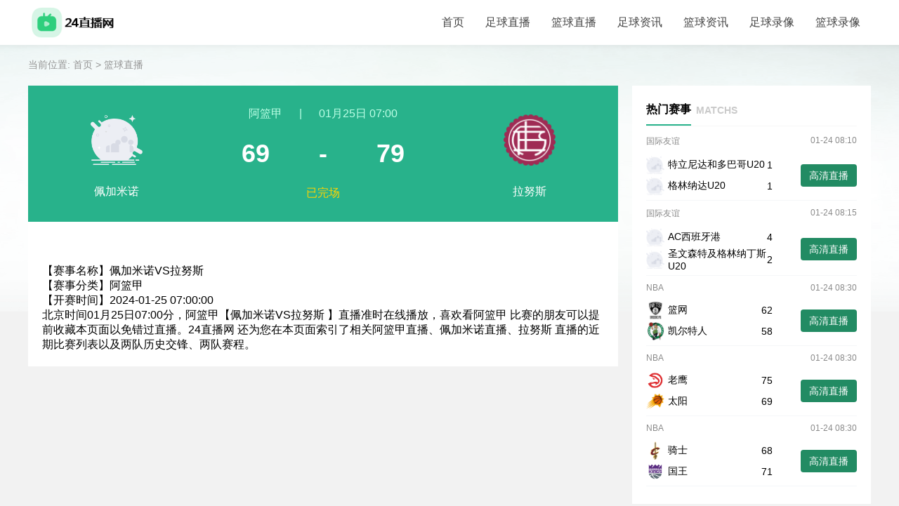

--- FILE ---
content_type: text/html; charset=UTF-8
request_url: https://heibai.org.cn/1322.html
body_size: 3601
content:
<!DOCTYPE html>
<html lang="zh-CN">
<head>
    <title>佩加米诺VS拉努斯-24直播网</title>
    <meta name="keywords" content="佩加米诺VS拉努斯直播,佩加米诺VS拉努斯比赛结果,佩加米诺VS拉努斯在线视频,24直播网">
    <meta name="description" content="24直播网-提供最新佩加米诺VS拉努斯直播,佩加米诺VS拉努斯比赛结果,佩加米诺VS拉努斯在线视频,24小时不间断更新足球直播信号在线免费观看,让您随时随地都能感受到佩加米诺VS拉努斯赛事直播带来的激情与快乐。">
    <meta http-equiv="X-UA-Compatible" content="IE=edge,chrome=1">
    <meta name="renderer" content="webkit">
    <meta http-equiv="Content-Type" content="text/html; charset=utf-8" />
    <meta name="viewport" content="width=device-width,initial-scale=1.0,maximum-scale=1.0,minimum-scale=1.0,user-scalable=0,minimal-ui">
    <meta name="apple-mobile-web-app-capable" content="yes">
    <meta name="apple-mobile-web-app-status-bar-style" content="white">
    <meta http-equiv="Cache-Control" content="no-siteapp" />
    <meta http-equiv="Cache-Control" content="no-transform" />
    <meta name="applicable-device" content="pc,mobile">
    <meta name="MobileOptimized" content="width" />
    <meta name="HandheldFriendly" content="true" />
    <link rel="shortcut icon" href="/favicon.ico" type="image/x-icon">
<link href="/css/haiou.css" rel="stylesheet" media="screen" type="text/css" />
<link href="/css/swiper-bundle.min.css" rel="stylesheet" media="screen" type="text/css" /></head>
<body>
<div class="header">
    <div class="container flex-between">
        <div class="header_logo"> <a href="/" title="24直播网"><img src="/img/logo.png" class="logo" /></a> </div>
        <div class="mobilemenu mobile"><img src="/images/ico_more.png"/></div>
        <ul class="header_menu float-left float-clear">
            <li class="header_menu_item"><a href="/">首页</a></li>
            <li class="header_menu_item "><a href="/live/zuqiu/">足球直播</a>
                <ul class="header_menu_item_item">
                    <li><a href="/live/zuqiu/zhongchao/">中超</a></li>
                    <li><a href="/live/zuqiu/yazhoubei/">亚洲杯</a></li>
                    <li><a href="/live/zuqiu/meizhoubei/">美洲杯</a></li>
                    <li><a href="/live/zuqiu/fajia/">法甲</a></li>
                    <li><a href="/live/zuqiu/dejia/">德甲</a></li>
                    <li><a href="/live/zuqiu/xijia/">西甲</a></li>
                    <li><a href="/live/zuqiu/yijia">意甲</a></li>
                    <li><a href="/live/zuqiu/yingchao/">英超</a></li>
                    <li><a href="/live/zuqiu/ouguan/">欧冠杯</a></li>
                    <li><a href="/live/zuqiu/ouzhoubei/">欧洲杯</a></li>
                </ul>
            </li>
            <li class="header_menu_item "><a href="/live/lanqiu/">篮球直播</a>
                <ul class="header_menu_item_item">
                    <li><a href="/live/lanqiu/nba/">NBA</a></li>
                    <li><a href="/live/lanqiu/cba/">CBA</a></li>
                </ul>
            </li>
            <li class="header_menu_item"><a href="/news/zuqiu/">足球资讯</a></li>
            <li class="header_menu_item "><a href="/news/lanqiu/">篮球资讯</a></li>
            <li class="header_menu_item "><a href="/luxiang/zuqiu/">足球录像</a></li>
            <li class="header_menu_item "><a href="/luxiang/lanqiu/">篮球录像</a></li>
    </div>
</div>
<section class="main bgimg">
    <div class="container flex-between">
        <div class="position-container">当前位置: <a href="/">首页</a>&nbsp;&gt;&nbsp;<a href="/live/lanqiu/">篮球直播</a></div>
        <div class="container_left ">
            <div class="match_allinfo">
                <div class="top">
                    <div class="zhudui">
                        <div class="qiudui_logo">
                            <img class="lazy" src="/images/qiudui/default.png" data-original="/images/qiudui/default.png" style="display: block;">
                        </div>
                        <div class="qiudui_name">佩加米诺</div>
                    </div>
                    <div class="zhuangtai">
                        <p><span>阿篮甲</span> <span>|</span> <span> 01月25日 07:00</span></p>
                        <div class="bf"> <span id="match_3787023_zhudui">69</span> - <span id="match_3787023_kedui">79</span> </div>
                        <div class="zt">已完场</div>
                    </div>
                    <div class="kedui">
                        <div class="qiudui_logo">
                            <img class="lazy" src="/images/qiudui/default.png" data-original="/images/qiudui/lanusi.png" style="display: block;"></div>
                        <div class="qiudui_name">拉努斯</div>
                    </div>
                </div>
                <div class="match_info flex-between padding20">
                                    </div>
                <div class="padding20" style="background: white">
                    <p><span>【赛事名称】</span><span class="title">佩加米诺VS拉努斯</span></p>
                    <p><span>【赛事分类】</span><span class="title">阿篮甲</span></p>
                    <p><span>【开赛时间】</span><span
                                class="title">2024-01-25 07:00:00</span>
                    </p>
                    <p>北京时间01月25日07:00分，阿篮甲【佩加米诺VS拉努斯
                        】直播准时在线播放，喜欢看阿篮甲
                        比赛的朋友可以提前收藏本页面以免错过直播。24直播网
                        还为您在本页面索引了相关阿篮甲直播、佩加米诺直播、拉努斯
                        直播的近期比赛列表以及两队历史交锋、两队赛程。</p>
                </div>
            </div>
        </div>
        <div class="container_right">
            <div class="item-block padding20 bgwhite">
                <div class="section-tit">
                    <div class="name"><span>热门赛事</span><em>MATCHS</em></div>
                </div>
                <div class="section-match match_zhibo_list bgwhite boxpd20">
                                        <div class="live_right_item match_list_item">
                        <div class="top flex-between">
                            <div class="live_right_item_hd_league">
                                <a href="/live/zuqiu/guojiyouyi/">国际友谊</a>
                            </div>
                            <div class="live_right_item_hd_date">01-24 08:10</div>
                        </div>
                        <div class="center flex-between">
                            <div class="live_team_left">
                                <a href="">
                                    <div class="qiudui">
                                        <img src="/images/qiudui/default.png" alt="特立尼达和多巴哥U20">
                                        <span>特立尼达和多巴哥U20</span>
                                    </div>
                                    <span>1</span>
                                </a>
                                <a href="">
                                    <div class="qiudui">
                                        <img src="/images/qiudui/default.png" alt="格林纳达U20">
                                        <span>格林纳达U20</span>
                                    </div>
                                    <span>1</span>
                                </a>
                            </div>
                            <div class="live_team_right"> <a href="/live/zuqiu/1340804.html">高清直播</a> </div>
                        </div>
                    </div>
                                        <div class="live_right_item match_list_item">
                        <div class="top flex-between">
                            <div class="live_right_item_hd_league">
                                <a href="/live/zuqiu/guojiyouyi/">国际友谊</a>
                            </div>
                            <div class="live_right_item_hd_date">01-24 08:15</div>
                        </div>
                        <div class="center flex-between">
                            <div class="live_team_left">
                                <a href="">
                                    <div class="qiudui">
                                        <img src="/images/qiudui/default.png" alt="AC西班牙港">
                                        <span>AC西班牙港</span>
                                    </div>
                                    <span>4</span>
                                </a>
                                <a href="">
                                    <div class="qiudui">
                                        <img src="/images/qiudui/default.png" alt="圣文森特及格林纳丁斯U20">
                                        <span>圣文森特及格林纳丁斯U20</span>
                                    </div>
                                    <span>2</span>
                                </a>
                            </div>
                            <div class="live_team_right"> <a href="/live/zuqiu/1340825.html">高清直播</a> </div>
                        </div>
                    </div>
                                        <div class="live_right_item match_list_item">
                        <div class="top flex-between">
                            <div class="live_right_item_hd_league">
                                <a href="/live/lanqiu/nba/">NBA</a>
                            </div>
                            <div class="live_right_item_hd_date">01-24 08:30</div>
                        </div>
                        <div class="center flex-between">
                            <div class="live_team_left">
                                <a href="/qiudui/lanqiu/6248.html">
                                    <div class="qiudui">
                                        <img src="/images/qiudui/lanwang.png" alt="篮网">
                                        <span>篮网</span>
                                    </div>
                                    <span>62</span>
                                </a>
                                <a href="/qiudui/lanqiu/6252.html">
                                    <div class="qiudui">
                                        <img src="/images/qiudui/kaierteren.png" alt="凯尔特人">
                                        <span>凯尔特人</span>
                                    </div>
                                    <span>58</span>
                                </a>
                            </div>
                            <div class="live_team_right"> <a href="/live/lanqiu/1297306.html">高清直播</a> </div>
                        </div>
                    </div>
                                        <div class="live_right_item match_list_item">
                        <div class="top flex-between">
                            <div class="live_right_item_hd_league">
                                <a href="/live/lanqiu/nba/">NBA</a>
                            </div>
                            <div class="live_right_item_hd_date">01-24 08:30</div>
                        </div>
                        <div class="center flex-between">
                            <div class="live_team_left">
                                <a href="/qiudui/lanqiu/6241.html">
                                    <div class="qiudui">
                                        <img src="/images/qiudui/laoying.png" alt="老鹰">
                                        <span>老鹰</span>
                                    </div>
                                    <span>75</span>
                                </a>
                                <a href="/qiudui/lanqiu/6230.html">
                                    <div class="qiudui">
                                        <img src="/images/qiudui/taiyang.png" alt="太阳">
                                        <span>太阳</span>
                                    </div>
                                    <span>69</span>
                                </a>
                            </div>
                            <div class="live_team_right"> <a href="/live/lanqiu/1297307.html">高清直播</a> </div>
                        </div>
                    </div>
                                        <div class="live_right_item match_list_item">
                        <div class="top flex-between">
                            <div class="live_right_item_hd_league">
                                <a href="/live/lanqiu/nba/">NBA</a>
                            </div>
                            <div class="live_right_item_hd_date">01-24 08:30</div>
                        </div>
                        <div class="center flex-between">
                            <div class="live_team_left">
                                <a href="/qiudui/lanqiu/6240.html">
                                    <div class="qiudui">
                                        <img src="/images/qiudui/qishi.png" alt="骑士">
                                        <span>骑士</span>
                                    </div>
                                    <span>68</span>
                                </a>
                                <a href="/qiudui/lanqiu/6232.html">
                                    <div class="qiudui">
                                        <img src="/images/qiudui/guowang.png" alt="国王">
                                        <span>国王</span>
                                    </div>
                                    <span>71</span>
                                </a>
                            </div>
                            <div class="live_team_right"> <a href="/live/lanqiu/1297308.html">高清直播</a> </div>
                        </div>
                    </div>
                                    </div>
            </div>
            <div class="item-block padding20 bgwhite mt20">
                <div class="section-tit">
                    <div class="name"><span>录像推荐</span><em>VIDEOS</em></div>
                    <a href="/luxiang/zuqiu/" class="more">更多 +</a> </div>
                <div class="video_list">
                    <ul>
                                                    <li>
                                <a href="/luxiang/zuqiu/3228.html" target="_blank">
                                    <div class="ico"><img src="/images/ico_video_big.png"></div>
                                    <div class="nr">
                                        <p>04月28日 德甲第31轮 波鸿vs柏林联合 全场录像</p>
                                        04-28
                                    </div>
                                </a>
                            </li>
                                                    <li>
                                <a href="/luxiang/zuqiu/3230.html" target="_blank">
                                    <div class="ico"><img src="/images/ico_video_big.png"></div>
                                    <div class="nr">
                                        <p>04月27日 意甲第34轮 国际米兰vs罗马 全场录像</p>
                                        04-28
                                    </div>
                                </a>
                            </li>
                                                    <li>
                                <a href="/luxiang/zuqiu/3231.html" target="_blank">
                                    <div class="ico"><img src="/images/ico_video_big.png"></div>
                                    <div class="nr">
                                        <p>04月27日 意甲第34轮 佛罗伦萨vs恩波利 全场录像</p>
                                        04-28
                                    </div>
                                </a>
                            </li>
                                                    <li>
                                <a href="/luxiang/zuqiu/3232.html" target="_blank">
                                    <div class="ico"><img src="/images/ico_video_big.png"></div>
                                    <div class="nr">
                                        <p>04月27日 法甲第31轮 昂热vs里尔 全场录像</p>
                                        04-28
                                    </div>
                                </a>
                            </li>
                                                    <li>
                                <a href="/luxiang/zuqiu/3233.html" target="_blank">
                                    <div class="ico"><img src="/images/ico_video_big.png"></div>
                                    <div class="nr">
                                        <p>04月27日 中超第9轮 青岛海牛vs梅州客家 全场录像</p>
                                        04-28
                                    </div>
                                </a>
                            </li>
                                                    <li>
                                <a href="/luxiang/zuqiu/3235.html" target="_blank">
                                    <div class="ico"><img src="/images/ico_video_big.png"></div>
                                    <div class="nr">
                                        <p>04月27日 中甲第6轮 广东广州豹vs佛山南狮 全场录像</p>
                                        04-28
                                    </div>
                                </a>
                            </li>
                                                    <li>
                                <a href="/luxiang/zuqiu/3229.html" target="_blank">
                                    <div class="ico"><img src="/images/ico_video_big.png"></div>
                                    <div class="nr">
                                        <p>04月27日 中超第9轮 武汉三镇vs天津津门虎 全场录像</p>
                                        04-28
                                    </div>
                                </a>
                            </li>
                                                    <li>
                                <a href="/luxiang/zuqiu/3236.html" target="_blank">
                                    <div class="ico"><img src="/images/ico_video_big.png"></div>
                                    <div class="nr">
                                        <p>04月27日 中乙预赛阶段第6轮 成都蓉城B队vs昆明城星 全场录像</p>
                                        04-28
                                    </div>
                                </a>
                            </li>
                                                    <li>
                                <a href="/luxiang/zuqiu/3237.html" target="_blank">
                                    <div class="ico"><img src="/images/ico_video_big.png"></div>
                                    <div class="nr">
                                        <p>04月27日 中甲第6轮 苏州东吴vs上海嘉定汇龙 全场录像</p>
                                        04-28
                                    </div>
                                </a>
                            </li>
                                                    <li>
                                <a href="/luxiang/zuqiu/3234.html" target="_blank">
                                    <div class="ico"><img src="/images/ico_video_big.png"></div>
                                    <div class="nr">
                                        <p>04月27日 意甲第34轮 科莫vs热那亚 全场录像</p>
                                        04-28
                                    </div>
                                </a>
                            </li>
                                            </ul>
                </div>
            </div>
        </div>
    </div>
</section>
<footer class="footer-wrapper mt20">
    <div class="container item-block">
        <p class="footer-desc">本站所有赛事直播信号均由用户收集或从搜索引擎搜索整理获得，所有内容均来自互联网，我们自身不提供任何直播信号和视频内容，如有侵犯您的权益请联系我们，我们会第一时间处理</p>
        <div class="footer-copyright"> Copyright © 2021 - 2024 All Rights Reserved 24直播网 版权所有<br>
        </div>
</footer>
<script language="javascript" type="text/javascript" src="/js/jquery.min.js"></script>
<script language="javascript" type="text/javascript" src="/js/jquery.lazyload.js"></script>
<script src="/js/tj.js"></script>
<script>
    $(function() {
        $(".lazy").lazyload({ effect: "fadeIn", threshold: 400, failurelimit: 10 });
    });
</script>
<script type="text/javascript">
    $(".match_analysis .senav span").click(function() {
        $(this).addClass("on").siblings().removeClass('on');
        $(".match_analysis .tabmain .item").eq($(this).index()).addClass("on").siblings().removeClass('on');
    });
    function openurl(url) {
        window.open(url, '_blank')
    }
</script>
<script defer src="https://static.cloudflareinsights.com/beacon.min.js/vcd15cbe7772f49c399c6a5babf22c1241717689176015" integrity="sha512-ZpsOmlRQV6y907TI0dKBHq9Md29nnaEIPlkf84rnaERnq6zvWvPUqr2ft8M1aS28oN72PdrCzSjY4U6VaAw1EQ==" data-cf-beacon='{"version":"2024.11.0","token":"c099f4c3938d4775ab11d3ced0a120fb","r":1,"server_timing":{"name":{"cfCacheStatus":true,"cfEdge":true,"cfExtPri":true,"cfL4":true,"cfOrigin":true,"cfSpeedBrain":true},"location_startswith":null}}' crossorigin="anonymous"></script>
</body>
</html>

--- FILE ---
content_type: text/css;charset=UTF-8
request_url: https://heibai.org.cn/css/haiou.css
body_size: 11353
content:
*{box-sizing:border-box;font-family:'Microsoft Yahei',Arial;}
*{margin:0;padding:0;}
body,h1,h2,h3,h4,h5,h6,hr,p,blockquote,dl,dt,dd,ul,ol,li,pre,form,fieldset,legend,button,input,textarea,th,td{margin:0;padding:0}
body,button,input,select,textarea{font:12px/1.5tahoma,arial,\5b8b\4f53}
h1,h2,h3,h4,h5,h6{font-size:100%}
address,cite,dfn,em,var{font-style:normal}
code,kbd,pre,samp{font-family:couriernew,courier,monospace}
small{font-size:12px}
ul,ol{list-style:none}
a{-webkit-tap-highlight-color:rgba(255,255,255,0);-webkit-user-select:none;-moz-user-focus:none;-moz-user-select:none;text-decoration:none;outline:none;color:black}
sup{vertical-align:text-top}
sub{vertical-align:text-bottom}
legend{color:#000}
fieldset,img{border:0}
button,input,select,textarea{font-size:100%;outline:none}
table{border-collapse:collapse;border-spacing:0}
pre{white-space:pre-wrap;white-space:-moz-pre-wrap;white-space:-pre-wrap;white-space:-o-pre-wrap;word-wrap:break-word}
@keyframes upToDown{0%{transform:translate(0px,0px);opacity:1}
    50%{transform:translate(0px,-10px);opacity:0.6}
    100%{transform:translate(0px,0px);opacity:1}
}@-webkit-keyframes upToDown{0%{-webkit-transform:translate(0px,0px);opacity:1}
     50%{-webkit-transform:translate(0px,-10px);opacity:0.6}
     100%{-webkit-transform:translate(0px,0px);opacity:1}
 }@keyframes brees{0%{-webkit-transform:scale(0.95);transform:scale(0.95)}
      50%{-webkit-transform:scale(1);transform:scale(1)}
      100%{-webkit-transform:scale(0.95);transform:scale(0.95)}
  }@-webkit-keyframes brees{0%{-webkit-transform:scale(0.8);transform:scale(0.8)}
       50%{-webkit-transform:scale(1);transform:scale(1)}
       100%{-webkit-transform:scale(0.8);transform:scale(0.8)}
   }.row{zoom:1}
.row:after{display:block;height:0;clear:both;content:"";visibility:hidden}
.flexbox {display: flex}
.flex-1{float:left;width:8.33333%}
.flex-2{float:left;width:16.66667%}
.flex-3{float:left;width:25%}
.flex-4{float:left;width:33.33333%}
.flex-5{float:left;width:41.66667%}
.flex-6{float:left;width:50%}
.flex-7{float:left;width:58.33333%}
.flex-8{float:left;width:66.66667%}
.flex-9{float:left;width:75%}
.flex-10{float:left;width:83.33333%}
.flex-11{float:left;width:91.66667%}
.flex-12{float:left;width:100%}
body{background:#f2f2f2}
.container {width: 1200px;margin: 0 auto;}
.float-clear:after{content: "."; display: block; height: 0; clear: both; visibility: hidden;}
.float-clear{zoom:1}
.ellipsis{overflow:hidden;white-space:nowrap;text-overflow:ellipsis}
.ellipsis2{display:-webkit-box !important;-webkit-box-orient:vertical;overflow:hidden;text-overflow:ellipsis;-webkit-line-clamp:2}
.breakword{word-wrap:break-word;word-break:break-all;overflow:hidden}
.pointer{cursor:pointer}
.float-left{float:left}
.float-right{float:right}
.pagination-box{text-align:center; margin-top: 30px}
.pagination-box ul.pagination{display:inline-block;padding:0;margin:0}
.pagination-box ul.pagination li{float:left;height:24px;padding:0 5px;margin-right:8px;margin-bottom:8px;line-height:24px;text-align:center;font-size:16px;border:1px solid #dcdcdc;border-radius:1px;transition:background-color 0.3s;cursor:pointer;min-width:26px}
.pagination-box ul.pagination li.special{line-height:22.5px}
.pagination-box ul.pagination li.pagination-ellipsis{position:relative;width:26px}
.pagination-box ul.pagination li.pagination-ellipsis:after{position:absolute;content:'...';left:50%;transform:translateX(-50%);color:#949494}
.pagination-box ul.pagination li.active{background-color:#dd4d30;border:1px solid #dd4d30}
.pagination-box ul.pagination li.active a{color:white}
.pagination-box ul.pagination li:hover:not(.active){background-color:#ddd}
.pagination-box ul.pagination li:last-child{margin-right:0}
.pagination-box ul.pagination li a{display:block;width:100%;height:100%;color:#949494;text-decoration:none}
.position-container{width:100%;font-size:14px;font-weight:400;color:#949494;margin-bottom: 20px;}
.position-container a{color:#949494}
.position-container .arrow{padding:0 2px}
[hidden]{display:none}
.container_left{width: 840px;float: left;}
.container_right{width: 340px;float: right;}
.mt20 {margin-top: 20px}
.mt30 {margin-top: 30px}
.mt40 {margin-top: 40px}
.not_data {padding: 5px 15px;color: #999999}
.breadcrumb {font-size: 14px;padding: 15px 0}
.breadcrumb {color: #8D8D8D;}




/* header */
.header{width:100%;height:64px;line-height:64px;background:#FFFFFF;}
.header_logo{height: 60px}
.header_logo img{width:auto;height:55px;margin:5px 0;box-sizing: border-box}
.header_menu_item{float:left;padding:0 15px;text-align:center;position: relative;}
.header_menu_item a{color: #444444}
.header_menu_item.active,.header_menu_item:hover{background:#28B28B;box-sizing: border-box;}
.header_menu_item.active a,.header_menu_item:hover a{color:#fff}




.header_menu_item a{display:block;width:100%;max-height:67px;font-size:16px;font-weight:400}
.header_menu_item .header_menu_item_item{position: absolute;display: none;background: #45464C;width: 100%;z-index: 999;left:0}
.header_menu_item .header_menu_item_item li{flex:1;}
.header_menu_item .header_menu_item_item li a{line-height: 40px;font-size: 14px;color: #fff}
.header_menu_item .header_menu_item_item li a:hover{background:#28B28B;color: #fff}
.header_menu_item .header_menu_item_item li a{line-height: 35px}
.header_menu_item:hover .header_menu_item_item{display: block;}
@media (max-width: 1024px) {
    .header_menu_item{float:left;padding:0 5px;text-align:center;position: relative;}
    .header_menu_item a{font-size:14px}

}






@media (max-width: 600px) {
    .container {width: 100%;margin: 0}
    .float-left {float: none}
    .container_left {width: 100%;float: none;}
    .container_right {width: 100%;float: none;margin-top: 30px}
    .breadcrumb {padding: 15px}
}

.hide{display: none}
.show{display: block!important}

.w100{width:100%}
.pc{display:block}
.mobile{display:none}
@media (max-width: 780px) {
.pc{display:none!important}
.mobile{display:block!important}
}

li{list-style-type: none;}
.bgwhite{background-color: #fff}
.flex-between{ display: flex;justify-content:space-between;flex-wrap:wrap;}

.nodate{display: flex;justify-content: center;align-items: center;flex-direction: column;padding:60px 0;width:100%;border-radius:10px}
.nodate p{font-size: 14px;text-align: center;line-height: 1.5;color: #bbb}

.bgwhite{background-color:#fff}
.padding20{padding:20px;}
.bgimg{background:url(../images/bg.png) no-repeat top center;}

.main{padding:20px 0;}

.section-tit{display: flex;justify-content: space-between;width:100%;line-height: 28px;margin-bottom: 8px;border-bottom: 1px solid #F6F7F7;}
.section-tit .name{font-weight: 600;color: #000000;font-size: 16px;position: relative;}
.section-tit .name span{display: inline-block;border-bottom: 2px solid #28B28B;padding-bottom:13px;line-height: 1}
.section-tit .name span:after{content:"";height:2px;width:100%;position: absolute;bottom:0;}
.section-tit .name em{color: #CACACA;font-size: 14px;font-weight: 600;vertical-align: middle;padding-left:7px; }
.section-tit .more{font-weight: 400;color:#28B28B;font-size: 12px;}



.rotate180 {transform: rotate(180deg);}
.match_juhe .match_zhibo_list{display: none}


/* match */
.match .match_filter_item{display: inline-block;min-width: 70px;text-align:center;line-height: 28px;margin:10px 0 2px 0;}
.match .match_filter_item a {position:relative;background:#fff;border-radius: 15px;display:block;color:#000000;font-size:14px;border: 1px solid #E7E7E7;padding:0 8px;}
.match .match_filter_item a h1{font-size:14px;font-weight:400;}
.match .match_filter_item.active a {background:#28B28B;color:#fff;border-radius: 15px;color: #fff}
.match .match_filter_roll{display: flex;justify-content: space-between;}
.match .match_filter_roll ul{width:100%;height: 48px;overflow: hidden;}
.match .match_filter_roll ul.showmore{height:auto;}
.match .match_filter_roll .more_btn{width: 70px;height:28px;background: #EBF1EF;border-radius: 15px;text-align: center;line-height: 28px;font-size: 14px;margin-top: 10px}
.match .match_filter_roll .more_btn img{ vertical-align: middle;}




.match .match_time {
    width: 125px;
    height: 26px;
    background:#F2F2F2;
    opacity: 0.99;
    border-top-right-radius: 15px;
    border-bottom-right-radius: 15px;
    font-size: 12px;
    color: #000000;
    font-weight: 600;
    display: flex;
    justify-content: center;
    align-items: center;
    margin-left:-20px;
    margin-top:10px
}

.match .match_filter_roll .more_btn.down{}
.match_date {font-size: 16px;padding: 15px 0;margin-top: 15px}
.match-item {display: flex;align-items: center;font-size: 15px;padding: 15px 0px;border-bottom: solid 1px #F2F2F2 !important; justify-content: space-between;}
.match-item .info_left{display:flex;align-items:center}
.match-item .info_left .time{display:inline-block;width:105px;font-weight: 600;}
.match-item .info_left .time em{color:#9A9A9A;margin-left:10px;font-size: 14px;font-weight: 400}
.match-item .info_left .league{display:inline-block;width:100px;word-break:break-all;text-overflow:ellipsis;display:-webkit-box;-webkit-box-orient:vertical;-webkit-line-clamp:1;overflow:hidden;text-align:left}
.match-item .info_left .league a{color:#9A9A9A;}
.match-item .info_center{display:flex;padding:10px 0}
.match-item .info_center .home{display:flex;justify-content:center;align-items:center}
.match-item .info_center .home .left{display:flex;align-items:center;width:150px;text-align:right;justify-content:flex-start;flex-direction: row-reverse;}
.match-item .info_center .home .left > img{width:30px;max-height:30px;margin-left:5px}
.match-item .info_center .home .left .text{display:inline-block;height:20px;word-break:break-all;text-overflow:ellipsis;display:-webkit-box;-webkit-box-orient:vertical;-webkit-line-clamp:1;overflow:hidden;padding-left:10px;text-align:left}
.match-item .info_center .score{display:flex;justify-content:center;align-items:center;font-size:16px;font-weight:600;width:120px}
.match-item .info_center .score .fenge{padding:0 20px;}
.match-item .info_center .away{display:flex;justify-content:center;align-items:center}
.match-item .info_center .away .right{display:flex;align-items:center;width:150px;justify-content:flex-end}
.match-item .info_center .away .right .text{display:inline-block;width:120px;height:20px;word-break:break-all;text-overflow:ellipsis;display:-webkit-box;-webkit-box-orient:vertical;-webkit-line-clamp:1;overflow:hidden}
.match-item .info_center .away .right > img{width:30px;max-height:30px;margin-right:10px}
.match-item .info_right{box-sizing:border-box;display:inline-block;vertical-align:middle;font-size:14px;width:84px;border-radius:14px;text-align:center;line-height: 28px}
.match-item .info_right a{color:#999999;display:block}
.match-item .info_right.begin {background: #EBF1EF;color: #000000}
.match-item .info_right.start {background: #EF4031;color: #fff}
.match-item .info_right.start a {color: #fff;}
.match-item .info_right.end {background:#28b28b;}
.match-item .info_right.end a {color: #fff;}
.match_list_more{width: 226px;height: 34px;background: #EEFAF7;border-radius: 17px;display: block;margin:20px auto 0 auto;line-height: 34px;text-align: center;}
.match_list_more a{color:#28B28B;}
/* end match */






.news01{width: 100%;height:auto;position: relative;}
.news01 .pic{width: 100%;height: 160px;display:flex;justify-content:center;align-items:center;overflow:hidden;margin-bottom:5px;}
.news01 p{width:100%;background: #000000;opacity: 0.5;position:absolute;bottom:0;left:0;color: #Fff;line-height: 1.5;padding:10px;display:block;white-space:nowrap; overflow:hidden; text-overflow:ellipsis;font-size: 14px;}
.news02{width:100%;position: relative;display: flex;flex-direction: column;justify-content: space-between;}
.news02 p{color: #333333;font-size:14px;line-height: 1.5;display: -webkit-box;-webkit-box-orient: vertical;-webkit-line-clamp: 1;overflow: hidden;padding-top: 10px;}
.news02 p:before{content:"";width: 4px;height: 4px;background: #8E8E8E;border-radius: 50%;display: inline-block;margin-right: 8px;}


.news03{width:100%;position: relative;display: flex;flex-direction: column;justify-content: space-between;}
.news03 p{color: #333333;font-size:14px;line-height: 1.5;display:block;white-space:nowrap; overflow:hidden; text-overflow:ellipsis;padding: 10px 0;border-bottom: 1px solid #F6F7F7;}
.news03 p span{background:#F4F4F4;border-radius: 2px;width:20px;height:24px;padding:2px 0;display: inline-block;margin-right: 8px;text-align: center}
.news03 p:nth-child(1) span{background:url(../images/first.png) top center no-repeat;padding:0;color: #fff}
.news03 p:nth-child(2) span{background:url(../images/second.png) top center no-repeat;padding:0;color: #fff}
.news03 p:nth-child(3) span{background:url(../images/third.png) top center no-repeat;padding:0;color: #fff}
.news03 p:nth-last-child(1){border:0;}
/* video_list */


.video_list ul{margin-top:10px;}
.video_list li {font-size: 14px;font-weight: 400;color: #000;border-bottom:1px solid #F6F7F7;padding: 10px 0;;}
.video_list li a{display: flex;justify-content: space-between;color:#A3A3A3;font-size: 12px;}
.video_list li a p{display:block;white-space:nowrap; overflow:hidden; text-overflow:ellipsis;color: #000000;font-size: 14px;padding-bottom: 5px;}
.video_list li a .nr{width:calc(100% - 45px);}
.video_list li:hover{background-color:#F8F8F8;}
.video_list li:hover a{display: flex;justify-content: space-between;color:#28B28B;font-size: 12px;}
.video_list li:hover a p{display:block;white-space:nowrap; overflow:hidden; text-overflow:ellipsis;color: #28B28B;font-size: 14px;padding-bottom: 5px;}
.video_list li:nth-last-child(1){border:0;margin:0;}

.tags_list{display:flex;}
.tags_list li{font-size:14px;font-weight:400;border-radius:20px;margin-right:5px;margin-bottom:8px;padding:5px 12px;display:inline-block;line-height:18px;background: #F6F7F7;}
.tags_list li a{display:block}
.tags_list li:hover{background:#228B63}
.tags_list li:hover a{color:#FFFFFF;display:block}
@media (max-width: 600px) {
    .tags_list {padding: 10px 0}
}





.friend-wrapper{border-bottom: 1px solid #41464C;text-align: left;padding:10px 0;margin-bottom: 20px;}
.friend-wrapper a{margin:5px;color: #FFFFFF;display: inline-block;}
.friend-wrapper span{color: #9F9F9F;font-size: 12px;}


@media (max-width: 780px) {
.friend-wrapper{padding:10px 20px}
}
/* end video_list */

/* 首页END */








/** 直播列表页 **/
.w180{width: 180px;}
.w1000{width: 1000px;}



.list_zhibo_nav{display: block}
.list_zhibo_nav li{}
.list_zhibo_nav li a{border-left:4px solid #fff;color: #333333;font-size: 14px;display: block;padding:14px 20%;border-bottom:1px solid #F6F7F7;}
.list_zhibo_nav li img{width: 20px;height:20px;vertical-align: middle;margin-right: 10px;}
.list_zhibo_nav li a.on{border-left:4px solid #28B28B;background-color: #F8F8F8;}




.match_zhibo_nav .showmore{width: 100%;background: #F3F3F3;border-radius: 6px;text-align: center;font-size: 14px;line-height: 22px;}
.match_zhibo_nav .showmore img{vertical-align: middle;margin-left: 5px;}




.ny_match_list{width:940px;}







/** 直播内容页 **/
.match_allinfo{width:100%;}
.match_allinfo .top{background:#28B28B;min-height: 175px;display: flex;justify-content: space-between; }
.match_allinfo .top .zhudui,.match_allinfo .top .kedui{display: flex;justify-content:center;width: 30%;padding:0 2%;flex-direction: column;align-items: center;}
.match_allinfo .top .qiudui_logo{width: 92px; height: 92px; overflow: hidden;display: flex;justify-content:center;align-items: center;}
.match_allinfo .top .qiudui_logo img{max-height:88px;max-width: 80%;}
.match_allinfo .top .qiudui_name{font-size: 16px;color: #fff;text-align: center;line-height:1.5;padding-top:15px;display: -webkit-box;-webkit-box-orient: vertical;-webkit-line-clamp: 1;overflow: hidden; }




.match_allinfo .top .zhuangtai{display: flex;flex-direction: column;justify-content: space-between;padding:30px 0;text-align: center;color: #BDFFE6;width: 30%}
.match_allinfo .top .zhuangtai span{padding:0 10px}
.match_allinfo .top .zhuangtai .bf{line-height:92px;font-weight: 600;font-size: 36px;text-align: center;color: #fff;display: flex;justify-content: space-between;width: 100%}
.match_allinfo .top .zhuangtai .zt{font-size: 16px;color: #FFD300}


.match_allinfo{ position: relative; }
.match_allinfo .match_text{position: absolute;width: 100%;height: 100%;top:0;left:0;display: flex;justify-content: center;align-items: center;}

.match_allinfo .match_text .qiudui{ width:30%;display: flex;justify-content: center;align-items: center;flex-direction: column;font-size: 20px;color: #fff}
.match_allinfo .match_text .qiudui .qiudui_logo{height: 150px;}
.match_allinfo .match_text .qiudui .qiudui_logo img{height: 150px;}
.match_allinfo .match_text .qiudui .qiudui_name{line-height: 3}
.match_allinfo .match_text .vs{ width:20%;display: flex;justify-content: center;align-items: center;flex-direction: column;font-size: 20px;color: #9B9B9B }
.match_allinfo .match_text .vs img{padding:30px 0;}

.match_allinfo .match_info{display: flex;color: #fff;align-items: center;background:#fff;}
.match_allinfo .match_info .name{font-size: 14px;color: #fff;margin-right: 10px;}
.match_allinfo .match_info .name img{vertical-align: middle;}
.match_allinfo .match_info p{font-size: 14px;font-weight: 400;color: #9B9B9B;}
.match_allinfo .zhibo_name{display: flex;color: #000;align-items: center;}
.match_allinfo .zhibo_btn{width: calc(100% - 88px);}
.match_allinfo .zhibo_btn ul li {display: contents}
.match_allinfo .zhibo_btn a{width: 120px;background:#EA3352;color:#fff;border-radius: 6px;display: inline-block;line-height: 44px;text-align: center;margin:0px 5px;}







.ny_match_list{width: 940px;}
.match_show_date_tabs{height: 88px;background: #FFFFFF;display: flex;text-align: center}
.match_show_date_tabs a{flex:1;font-size: 14px;font-weight: 400;color: #8A8A8A;display:flex;flex-direction:column;justify-content:center;align-items:center;}
.match_show_date_tabs a p.day{font-size:18px;line-height: 1.5}
.match_show_date_tabs a.active{background: #FFF6CC;color: #000}





.match_show_list{margin-top:30px}
.match_status_tabs{padding:5px 0}
.match_status_tabs a{display:block;float:left;padding:5px 30px;box-sizing:border-box;border:solid 1px #d41d1b;font-size:16px}
.match_status_tabs a.active{background:#d41d1b;color:#FFFFFF}
.data_content_table{margin-top:36px}
.nbadata_table_title{font-weight:bold;font-size:18px;color:#333;margin:20px 0 20px 26px;padding-top:15px}
.data_table_index{background:#efefef}
.data_table_index table tbody tr th{font:14px/50px "microsoft yahei";color:#333;text-align:center;background:#dedede}
.data_table_index table tbody tr td{font:16px/56px "microsoft yahei";color:#333;text-align:center;border-top:1px solid #eee}
.data_table_index .orderred{background:#ce2623}
.data_table_index .order{display:block;width:30px;height:30px;margin:0 auto;background:#dc2221;font:16px/30px "microsoft yahei";color:#fff}
.nbadata_table_index .logo_name img{width:36px;height:36px;float:left;margin:7px 0 0 20px}
.data_table_index .logo_name img{width:30px;height:30px;float:left;margin:14px 0 0 25px}







.match_analysis .senav{border-bottom: 1px solid #F5F7F9;display: flex;}
.match_analysis .senav span{font-size: 16px;color: #222222;padding:10px 0px;text-align: center;cursor:pointer;flex:1;font-weight: 600}
.match_analysis .senav span.on{color:#FF7F00;font-weight: 600}
.match_analysis .item{display: none}
.match_analysis .item.on{display: block}
.match_analysis .tabmain{padding:0;}
.match_analysis .itemtit{color: #000000;font-size: 18px;font-weight: bold;line-height: 16px;}
.match_analysis .itemtit .sxline{width: 4px;height: 16px;background: #FF7F00;border-radius: 2px;display: inline-block;margin-right: 10px;vertical-align: bottom;}



.sqfx_top{display: flex;justify-content:space-between;width:100%;border-bottom: 1px solid  #F5F7F9;}
.sqfx_top .qiudui{width: 40%;display: flex;justify-content: center;align-items: center;}
.sqfx_top img{width: 50px;height: 50px;margin:0px 10px;}

.sqfx .sqfx_box_match1 .box{border:1px solid #ccc;width: 49%;margin-top:2%;text-align: center;padding:10px;}
.sqfx .sqfx_box_match1 .box .num{font-size: 38px;font-weight: 400;line-height: 1.5;color: #444444;}
.sqfx .sqfx_box_match1 .box p{font-size: 14px;color: #8A8A8A;line-height: 1.5}




.sqfx_box_match2{}
.sqfx_box_match2 .matchqiudui{width: 100%;border-bottom: 1px solid #F2F2F2;}
.sqfx_box_match2 .matchqiudui .zhudui,.sqfx_box_match2 .matchqiudui .kedui{width: 40%;display: flex;justify-content: center;line-height: 35px;}
.sqfx_box_match2 .matchqiudui .zhudui img,.sqfx_box_match2 .matchqiudui .kedui img{height:35px;padding:0 10px;}





.sqfx_box_match2{width: 100%}
.sqfx_box_match2 .matchs{width: 100%;}
.sqfx_box_match2 .qiudui{width: 30%;display: flex;flex-direction: column;align-items: center;font-size: 14px;color:#222222;}
.matchs-row  .qiuduibifen{font-size: 24px;font-weight: 400;color: #8A8A8A;line-height: 50px;text-align: center;width:35%;}
.matchs-row  .match_info{font-size: 12px;font-weight: 400;color: #8A8A8A;line-height: 50px;width:30%;text-align: center}


@media (max-width: 600px) {
    .matchs-row .qiuduibifen{width:25%;}
    .matchs-row .match_info{width:50%;}
    .match_allinfo .top .zhuangtai span{font-size:22px;padding:0 2px;}
    .match_allinfo .top .zhuangtai .bf{font-size:22px;}
}





.sqfx_box_match2 .matchs-row{padding:10px 0;border-bottom: 1px solid #F2F2F2;}
.sqfx_box_match2 .matchs-row{padding:10px 0;border-bottom: 1px solid #F2F2F2;}
.loading{display: flex;justify-content: center;align-items: center;flex-direction: column;padding:100px 0;}
.loading p{font-size: 14px;text-align: center;line-height: 1.5;color: #666}



.bisai_list li{
    font-size: 14px;
    font-weight: 400;
    color: #000;
    border-bottom: 1px solid #F2F2F2;
    padding-bottom: 10px;
    margin-bottom: 10px;
    display: block;
    white-space: nowrap;
    overflow: hidden;
    text-overflow: ellipsis;}



.match_allinfo .match_info .zhibo_info{margin-top:10px;}
.match_allinfo .match_info .t1{padding:10px 0;}
.match_allinfo .match_info .t1 img{vertical-align: middle;margin-right:5px;}



.match_analysis .senav{border-bottom: 1px solid #F5F7F9;display: flex;}
.match_analysis .senav span{font-size: 16px;color: #222222;padding:20px 0px;text-align: center;cursor:pointer;flex:1;font-weight: 600;}
.match_analysis .senav span.on{color:#28B28B;font-weight: 600;border-bottom: 3px solid #28B28B}
.match_analysis .item{display: none}
.match_analysis .item.on{display: block}
.match_analysis .itemtit{color: #000000;font-size: 16px;font-weight: 600;line-height: 16px;}
.match_analysis .itemtit .sxline{width: 4px;height: 16px;background: #FF7F00;border-radius: 2px;display: inline-block;margin-right: 10px;vertical-align: bottom;}



.sqfx_top{display: flex;justify-content:space-between;width:100%;border-bottom: 1px solid  #F5F7F9;}
.sqfx_top .qiudui{width: 40%;display: flex;justify-content: center;align-items: center;}
.sqfx_top img{width: 50px;height: 50px;margin:0px 10px;}

.sqfx .sqfx_box_match1 .box{border:1px solid #ccc;width: 49%;margin-top:2%;text-align: center;padding:10px;}
.sqfx .sqfx_box_match1 .box .num{font-size: 38px;font-weight: 400;line-height: 1.5;color: #444444;}
.sqfx .sqfx_box_match1 .box p{font-size: 14px;color: #8A8A8A;line-height: 1.5}




.sqfx_box_match2{}
.sqfx_box_match2 .matchqiudui{width: 100%;border-bottom: 1px solid #F2F2F2;}
.sqfx_box_match2 .matchqiudui .zhudui,.sqfx_box_match2 .matchqiudui .kedui{width: 40%;display: flex;justify-content: center;line-height: 35px;}
.sqfx_box_match2 .matchqiudui .zhudui img,.sqfx_box_match2 .matchqiudui .kedui img{height:35px;padding:0 10px;}





.sqfx_box_match2{width: 100%}
.sqfx_box_match2 .matchs{width: 100%;}
.sqfx_box_match2 .qiudui{width: 30%;display: flex;flex-direction: column;align-items: center;font-size: 14px;color:#222222;}
.matchs-row  .qiuduibifen{font-size: 24px;font-weight: 400;color: #8A8A8A;line-height: 50px;text-align: center;width:35%;}
.matchs-row  .match_info{font-size: 12px;font-weight: 400;color: #8A8A8A;line-height: 50px;width:30%;text-align: center}


@media (max-width: 780px) {
    .matchs-row .qiuduibifen{width:25%;}
    .matchs-row .match_info{width:50%;}
}
@media (max-width: 600px) {
    .match_status_tabs{display:flex !important;align-items:center;justify-content:center;margin-top:15px}
    .match_show_box{box-sizing:border-box;padding-left:20px;overflow-x:auto;overflow-y: hidden}

    .data_content_table{zoom:0.8}
    .data_table_index .logo_name img{display:none}
    .match_show_date_tabs a {height: 54px;}
    .riqi{padding:0 10px;}
}







.sqfx_box_match2 .matchs-row{padding:10px 0;border-bottom: 1px solid #F2F2F2;}
.sqfx_box_match2 .matchs-row{padding:10px 0;border-bottom: 1px solid #F2F2F2;}
.loading{display: flex;justify-content: center;align-items: center;flex-direction: column;padding:100px 0;width:100%}
.loading p{font-size: 14px;text-align: center;line-height: 1.5;color: #666}



.bisai_list li{
    font-size: 14px;
    font-weight: 400;
    color: #000;
    border-bottom: 1px solid #F2F2F2;
    padding-bottom: 10px;
    margin-bottom: 10px;
    display: block;
    white-space: nowrap;
    overflow: hidden;
    text-overflow: ellipsis;}






.section-match{width: 100%;}
.section-match .match a{display: flex; align-items: center; font-size: 14px;color: #000000;border-bottom: 1px solid #EFEFEF;padding:10px 0;}
.section-match .match img{margin-right: 5px;width: 12px;height: 12px;vertical-align: middle;}
.section-match .live_right_item{margin-bottom:5px;display:flex;justify-content:space-between; flex-direction: column;border-bottom:1px solid #F5F7F9;padding:5px 0}
.section-match .live_right_item .top{font-size: 12px;color:#8A8A8A;margin-bottom: 10px;}
.section-match .live_right_item .top a{font-size: 12px;color:#8A8A8A;font-size: weight:600;}
.section-match .live_team_left{width: 60%;text-align: left;}
.section-match .live_team_left a{display: flex;flex-direction: row;align-items: center;justify-content: space-between;}
.section-match .live_team_left a .qiudui{display: flex;flex-direction: row;align-items: center;}
.section-match .live_team_left img{display:block;width:26px;height:26px;vertical-align:middle;margin:2px 5px 2px 0px;}
.section-match .live_team_left span{font-size: 14px;}

.section-match .live_team_right{display: flex;justify-content:center;flex-direction: column; align-items: center}
.section-match .live_team_right a{width: 80px;background: #228B63;border-radius: 4px;text-align: center;line-height: 32px;color: #fff;font-size: 14px;}










/** 直播内容页 **/

.bisai_list li span{margin-right: 5px;}
.bisai_list li .time{color: #EF4031}
.bisai_list li .liansai{color:#9F9F9F}














/** 新闻页 **/


.ny_newslist_leftside{background-color: #fff}
.ny_newslist_leftside .senav{border-bottom: 1px solid #F5F7F9;padding:20px;}
.ny_newslist_leftside .senav a{font-size: 16px;color: #222222;padding:10px 10px 20px 10px;}
.ny_newslist_leftside .senav a.on{border-bottom: 3px solid #28B28B;color:#28B28B;}



 .newslist ul{padding:0px;}
 .newslist ul li:after{content:"";border-bottom: 1px solid #F5F7F9;display: block;margin:15px 0;width: 100%}
 .newslist ul li .pic{width: 160px;height: 105px;display:flex;justify-content: center;align-items: center;overflow: hidden;}
 .newslist ul li .pic img{width:100%}
 .newslist ul li .text{padding:0px 0px 0px 10px;position: relative;width:calc(100% - 170px);display: flex;justify-content: space-between;flex-direction: column;}
 .newslist ul li .tit{font-size: 16px;color: #222222;line-height: 28px;padding-bottom:5px}
 .newslist ul li .desc{font-size: 12px;color: #656565;line-height: 1.5;padding-bottom: 10px;}
 .newslist ul li .st{font-size: 12px;color: #9B9B9B;}
 .newslist ul li .st img{vertical-align: middle;margin-right: 5px;}

.loadmore{font-size: 16px;color: #007AFF;margin:0 auto;font-weight: 600;width: 100px;text-align: center;cursor: pointer;}
.fenye{display:flex;justify-content: center;padding: 20px 0;}
.fenye ul li{ display: inline-block;font-size: 12px;margin:0 3px;line-height: 1.5;background:#F7F7F7;}
.fenye ul li a{font-size: 12px;color: #9B9B9B;display: block;padding:2px 8px;}
.fenye ul li:hover{background-color:#28B28B;color:#fff;}
.fenye ul li:hover a{color:#fff;}
.fenye ul li .current{background-color:#28B28B;color:#fff;display: block;padding:2px 8px;}



.newslist .loadmore{width: 200px;height: 36px;margin:0px auto;text-align: center;line-height: 36px;color:#FB810B;border:1px solid #FB810B;border-radius: 18px;}
.newslist .loadmore a{color:#FB810B;}



.hot_news_list ul li{background: #F8F8F8;border-radius: 8px;padding:8px;display: flex;justify-content: space-between;margin-bottom: 10px}
.hot_news_list ul li span{display: block;width: 20px;display: flex;flex-direction: column;justify-content: center;font-size: 20px;align-items: center;color: #9F9F9F;}
.hot_news_list ul li a{display: block;width: calc(100% - 26px);font-size: 14px;display: -webkit-box;
-webkit-box-orient: vertical;
-webkit-line-clamp: 3;
overflow: hidden;}

.hot_news_list ul li:nth-child(1) span{color: #EF4031;}
.hot_news_list ul li:nth-child(2) span{color: #EF4031;}
.hot_news_list ul li:nth-child(3) span{color: #EF4031;}



.article_content .article_tit{font-size: 22px;font-weight: 600;line-height: 2;color: #222222;}
.article_content .article_info{font-size: 12px;color: #A5A5A5;padding: 10px 0 10px 0;margin-bottom:20px;border-bottom: 1px solid #ccc}
.article_content .nr p{margin-bottom: 10px;line-height: 1.5;font-size: 14px;color: #222222}
.article_content .nr .red{color: red;font-size: 18px;}
.article_content .nr .red p{font-size: 16px;}
.article_content .nr .red a{color: red;font-size: 16px;font-weight: 600}

.prenext{margin-top: 20px;}
.prenext a{display: block;color: #9F9F9F;font-size: 14px;padding-bottom:10px;}
.prenext a span{color:#28B28B;font-weight: 600}
 



.nr img{max-width: 100%}








/*录像列表*/
.luxianglist ul{}
.luxianglist ul li{padding:10px 0;border-bottom: 1px solid #F6F7F7;display: flex;justify-content: space-between;}
.luxianglist ul li a{font-size: 14px;}
.luxianglist ul li img{vertical-align: middle;margin-right: 10px;}
.luxianglist ul li span{color:#A3A3A3;font-size: 12px;}


.luxianglist ul li:nth-child(5n){margin-bottom: 20px}
.luxianglist .loadmore{width: 200px;height: 36px;margin:0px auto 20px auto;text-align: center;line-height: 36px;color:#FB810B;border:1px solid #FB810B;border-radius: 18px;}
.luxianglist .loadmore a{color:#FB810B;}

.bq{border-top: 1px solid #EFEFEF;margin-top:50px;line-height:2;font-size:14px;color:#9A9A9A;}
.bq a{color:#9A9A9A;}

.luxiangplaylink{color: #FF7F00}
.luxiangplaylink a{color: #FF7F00}



.sematch{width: 100%;min-height: 60px;background: #F8F8F8;padding:14px;}
.sematch ul li{line-height: 32px;padding:0 20px;background: #EAEAEA;border-radius: 6px;display: inline-block;margin:0 5px 5px 0;}
.sematch ul li a{font-size: 14px;}
.sematch ul li.active{background: #FB810B;}
.sematch ul li.active a{color: #fff;font-size: 14px;}













/* footer */
.footer-wrapper{width:100%;;padding:20px 0;background:#25262E;text-align: center;color: #8A8A8A;}
.footer-wrapper .footer-desc{font-size:14px;font-weight:400;color: #8A8A8A;}
.footer-wrapper .footer-copyright{color: #616161;font-size:12px;line-height: 24px;}
.footer-wrapper .footer-copyright a{color: #616161;}

@media (max-width: 780px) {
.footer-wrapper .footer-desc{padding:0 10px;}
}

/* end footer */







.allsaishi .item-block{display: block;width:100%;}
@media (max-width: 1200px) {
    .main{padding:10px 0}
    .item-block{width:100%;}
    .container{max-width:100%}
    .topnewsmain{padding:1%;width:100%} 
    .news01{width:36%;}
    .news02 {width: calc(100% - 37%);height:auto ;}
    


    .position-container{width:96%;margin:0 2% 10px 2%}
    .match_top .swiper-button-next{display: none;}
    .match_top .swiper-button-prev{display: none;}
}






@media (max-width: 780px) {
    
    .header {height: auto;line-height: unset;padding:5px 10px}
    .header .container{display:flex;align-items:center}
    .header_logo {margin: 0;height:auto}
    .header_logo img {width: auto;height: 50px;margin:0;padding:0;box-sizing: border-box;}
    .header_menu{width:100%;display: none;background:#1D1E2A;}
    .header_menu_item {height: 35px;line-height: 35px}

    .header_menu_item:hover .header_menu_item_item{display: none;}
    .header_menu_item a {font-size: 14px;color: #000}
    .header_menu_item.active a{color:#28B28B}
    .mobilemenu img{height:32px;}
    .header_menu {
    position: fixed;
    background:#fff;
    width: 100%;
    z-index: 9999;
    top: 63px;
    left: 0;
    display: none;
    flex-wrap:wrap;
    padding:10px;
    box-shadow: 0px 5px 5px #cdf1e7;}
    .header_menu_item{width:25%;;height:auto;text-align:center}
    .header_menu_item a{font-size:14px;line-height:2;color: #000}
    .header_menu_item.active{background:none}
    .ico_off{position:absolute;right:5%;top:5%;}
    
    
   
    .news01{width:100%;}
    .news02{width:100%;}
    .news01{height:220px;margin-bottom:10px;}
    .news01 .pic{height:220px;}
    .news02 p{margin:5px 0;}
    .match_top .match .match_qiudui .qiudui .name{font-size:12px;}





.ny_match_list{width:100%;padding:20px}
.match_show_date_tabs{height:auto;}
.match-item{padding:10px;}
.article_content .nr img{max-width:100%!important;}
.luxianglist ul li{font-size:14px;display:block;white-space:nowrap; overflow:hidden; text-overflow:ellipsis;}
.luxianglist ul li span{font-size:14px;}





    .list_zhibo_nav{width: 100%;z-index: 9;margin:0;background-color:#F7F7F7;display: none}
    .list_zhibo_nav ul{display: flex;flex-wrap: wrap;padding:20px}
    .list_zhibo_nav ul li{width:23%;margin:1%;}
    .list_zhibo_nav ul li img{display: none}
    .list_zhibo_nav li a{padding: 0;border: 2px solid #E7E7E7;border-radius: 22px;text-align: center;line-height: 24px;display:block;background:#fff}



.ny_newslist_leftside .senav{padding:10px 20px;}
.ny_newslist_leftside .senav a{padding: 10px;}
.newslist ul li .tit{font-size:14px;line-height: 1.5}

}


@media (max-width: 640px) {

.match .match-item{display:flex;flex-wrap:wrap;padding:0}
.match .match-item:nth-child(2n){background:#Fff;}
.match .match-item .info_left{width:100%;display:flex;justify-content:space-between}
.match .match-item .info_left .league{padding:0;width:auto;}
.match .match-item .info_center{width:100%;}
.match .match-item .info_right{width: 30%;margin: 0 auto;}

.match .match-item .info_center{padding:10px 0 0px 0;display:flex;justify-content:space-between}

.match .match_filter_item{font-size: 14px;line-height:30px;width:33%;margin-right:0}

.match .match-item{padding:10px 0;}
.match .match-item .info_center .home{display:flex;justify-content:space-between}
.match .match-item .info_center .home .left{width:100%; flex-direction:column;text-align:center;padding:5px 0}
.match .match-item .info_center .away .right{width:100%; flex-direction:column;text-align:center;padding:5px 0}

.match-item .info_center .home .left .text{height:auto}
.match-item .info_center .away .right .text{height:auto}


.match-item .info_center .home .left > img{width:auto;height:40px;margin: 5px 0;}
.match-item .info_center .away .right > img{width:auto;height:40px;margin: 5px 0;}
.match-item .info_center .score{width:80px;}
.match-item .info_center .score .fenge{padding:0 5px;}

.match .match-item .info_center .home{width:40%}
.match .match-item .info_center .away{width:40%}



.newslist ul li .pic{width:30%;height:auto;max-height:80px;}
.newslist ul li .pic img{height:auto;width:100%}
.newslist ul li .text{width:calc(100% - 32%)}
.newslist ul li .desc{display:none;}

.match_allinfo .top .qiudui_name{font-size: 16px;}


.match-item .info_center .home .left .text{font-size:14px;}
.match-item .info_center .away .right .text{font-size:14px;}
}







/*球队球员 */

.team_rank_main{background-color: #fff;border-radius: 5px;}
.team_rank_main .team_rank_match{margin-bottom:10px;}
.team_rank_main .team_rank_match span{font-size: 14px;text-align: center;flex:1;padding:5px 0;cursor:pointer;}
.team_rank_main .team_rank_match span.on{color:#fff;background-color:#28b28b;}
.team_rank_main .team_rank_score{padding:0px;display:none}
.team_rank_main .team_rank_score .show{display:block}

.team_rank{position:relative}
.team_rank_main .team_rank_match{position:absolute;right:0px;top:-50px;background: #FA810B;}
.team_rank_main .team_rank_match span{background:#DBDBDB;border-radius:0;padding:5px 20px}
.team_rank_main .team_rank_match_saishi{background:#DBDBDB;display:flex;margin-bottom:10px;display:none}
.team_rank_main .team_rank_match_saishi.on{display:flex}
.team_rank_main .team_rank_match_saishi span{flex:1;font-size:14px;text-align:center;line-height:28px;cursor:pointer; }
.team_rank_main .team_rank_match_saishi span.on{color: #fff;background-color: #28b28b;}



.team_rank_main .team_rank_score li{display: flex;justify-content: space-between;align-items: center;margin:9px 0;padding:5px 5px;}
.team_rank_main .team_rank_score li span{font-size: 14px;text-align: center;}

.team_rank_main div.team_rank_score_name{background:#ebf1ef;line-height: 26px;padding:0 10px;display: flex;justify-content: space-between;}
.team_rank_main div.team_rank_score_name span{font-size:14px;}
.team_rank_main div.team_rank_score_name span:nth-child(1){width: 10%;text-align: center}
.team_rank_main div.team_rank_score_name span:nth-child(2){width: 40%;text-align: left}
.team_rank_main div.team_rank_score_name span:nth-child(3){width: 20%;text-align: center}
.team_rank_main div.team_rank_score_name span:nth-child(4){width: 20%;text-align: center}
.team_rank_main .team_rank_score li.team_rank_score_name span{text-align: center;font-size: 14px;color: #A5A5A5;}
.team_rank_main .team_rank_score li.team_rank_score_name span:nth-child(2){width: 40%;text-align: center}
.team_rank_main .team_rank_score li span img{vertical-align: middle;padding-right: 5px;height: 16px;}
.team_rank_main .team_rank_score li span:nth-child(1){width: 10%;text-align: center}
.team_rank_main .team_rank_score li span:nth-child(2){width: 40%;text-align: left}
.team_rank_main .team_rank_score li span:nth-child(3){width: 20%;text-align: center}
.team_rank_main .team_rank_score li span:nth-child(4){width: 20%;text-align: center}
.team_rank_main .team_rank_score li span i{width: 16px;height: 16px;line-height: 16px;text-align: center;font-weight: 600;font-style: normal;display: inline-block;}
.team_rank_main .team_rank_score li:nth-child(1) span i{background:#FF3927;color: #fff}
.team_rank_main .team_rank_score li:nth-child(2) span i{background:#FC7B44;color: #fff}
.team_rank_main .team_rank_score li:nth-child(3) span i{background:#FCCE31;color: #fff}





.tagys{    box-sizing: border-box;
    display: inline-block;
    vertical-align: middle;
    font-size: 14px;
    padding:0 10px;
    background-color:#f2f2f2;
    margin-right:5px;
    border-radius: 14px;
    text-align: center;
    line-height: 28px;
}






/** 所有赛事 **/
.match_zhibo_nav_allsaishi{width:100%!important;display:block!important;    position: relative!important;padding:20px}
.match_zhibo_nav_allsaishi dl dd{width:18%;margin:1%}
.match_zhibo_nav_allsaishi dl dd:nth-child(3n){margin:1%}
/** 直播列表页 **/




/** 专题页 **/
.hot_zt_intro{display: flex;justify-content: center;flex-direction: column;}
.hot_zt_intro .pic{display: flex;margin-bottom:18px;}
.hot_zt_intro .pic img{height:40px;background-color:#bd1a2d;border-radius:10px;padding:5px 15px;display:block}
.hot_zt_intro .pic span{padding:10px;border-radius: 10px;color:#bd1a2d;font-size:18px;font-weight: 600;}
.hot_zt_intro h1{border-radius: 10px;color:#bd1a2d;font-size:22px;font-weight: 600;text-align:center;line-height:40px;padding:0 10px 0 0}
.hot_zt_intro .text{font-size:14px;line-height:1.5;font-weight:400;overflow:hidden;background: linear-gradient(to bottom, rgba(255, 255, 255, 1), rgba(255, 255, 255, 0));}
.hot_zt_intro .text.show{height:auto!important;max-height:unset!important}
/** 专题页 **/




/** 球队球员 **/
.qiuyuanlist{}


.qiuyuanlist{width:100%;}
.qiuyuanlist .hot_qiuyuan_main{width:100%;display: flex;flex-wrap: wrap;margin-bottom:30px;}
.qiuyuanlist .hot_qiuyuan_main .hot_member_item{width:23%;margin:1%}
.qiuyuanlist .hot_qiuyuan_main .hot_member_item a{display: flex;width: 100%;height: 100%;}
.qiuyuanlist .hot_qiuyuan_main .hot_member_item .pic{width: 60px;height: 60px;display: flex;justify-content:center;overflow: hidden;background: #F5F7F9;border-radius: 3px;align-items: center;}
.qiuyuanlist .hot_qiuyuan_main .hot_member_item .pic img {padding: 8px;max-width: 100%;max-height: 100%;height: auto;}
.qiuyuanlist .hot_qiuyuan_main .hot_member_item .info {width:calc(100% - 68px);color: rgba(0, 0, 0, 1);font-size: 14px;display: flex;justify-content: space-between;flex-direction: column;padding:5px 0px 5px 10px;}
.qiuyuanlist .hot_qiuyuan_main .hot_member_item .info em{font-size: 12px;font-weight: 400;color:#666;}




.qdqyinfo .qdqy_logo{background:#000;padding:20px 0;display: flex;justify-content: center;align-items: center;flex-direction: column;color: #fff}
.qdqyinfo .qdqy_logo img{width:100px;height:100px;border-radius: 50%;padding:10px;background:#fff;}
.qdqyinfo .qdqy_logo h1{font-size: 16px;line-height: 2}

.qdqyinfo .qy_qyxx ul{display: flex;flex-wrap: wrap;border-left:1px solid #EFEFEF;border-top:1px solid #EFEFEF;}
.qdqyinfo .qy_qyxx ul li{display: flex;width:33.333%;border-bottom:1px solid #EFEFEF;border-right:1px solid #EFEFEF;box-sizing: border-box;justify-content: center;flex-direction: column;align-items: center;color: #ADADAD;font-size: 12px;padding:15px 0;}
.qdqyinfo .qy_qyxx ul li span{font-size: 16px;font-weight: 400;color: #000}

.qdqy_lmtit{font-size: 16px;font-weight: 600;padding:20px 0;}


#loadMoreBtn{margin: 10px auto 0px auto;
    border-radius: 5px;
    background-color:#28b28b;
    font-size: 12px;
    display: block;
    padding: 5px 20px;
    color: #fff;
    display: flex;
    justify-content: center;
    align-items: center;
    
}
#loadMoreBtn span{color:#fff;}
#loadMoreBtn img{height:12px;padding-left:3px;}
#loadMoreBtn img.up{transform:rotateX(-180deg);}

.rel a{padding:3px 5px;border-radius:8px;background-color:#a5a5a5;color:#fff;display:inline-block;margin:5px 5px 2px 0px;font-size:14px;}

#match_zt_jieshao{position: relative;padding: 0;overflow: hidden;max-height:150px;overflow:hidden;line-height: 1.6;}
#match_zt_jieshao p{line-height: 1.6;margin-bottom: 5px;}
#match_zt_jieshao img{width:100%!important;max-width:500px!important;height:auto!important;margin:10px auto;display:block}




.icooff{display: none;}
.match_zhibo_nav_m{display: none;}
@media (max-width: 780px) {
    .match .match_filter_item{width:auto;}
    .match .match_filter_roll ul{/*height:auto*/}
    .position-container{font-size:12px; overflow:hidden;text-overflow:ellipsis;white-space:nowrap}
    .match_analysis .senav{padding:0px;}
    .match_analysis .senav span{padding:10px 0}
    .match_zhibo_nav_m{display: block;background-color:#fff;padding:0px 5px;color: #8A8A8A;width:100%;display:flex;margin-bottom: 5px;}
    .match_zhibo_nav_m a{color: #8A8A8A;flex:1;font-size:14px;line-height:34px;text-align:center;border-bottom:2px solid #fff}
    .match_zhibo_nav_m a.on{color: #000;border-bottom:2px solid #FFD300}
    .match_zhibo_nav_m img{width:34px;}
    
    .match_zhibo_nav{display: none;background:#fff;z-index:1;position:absolute;bottom:0;z-index:999}
    .match_zhibo_nav .all{border:0;border-bottom:2px solid #F2F2F2;position:relative;border-radius:0}
    .match_zhibo_nav .icooff{display: block;position:absolute;right: 10px;top: 7px;width: 24px;}
    .match_zhibo_nav .icooff img{width:100%;}
    
    
    .mobilenav_bg{display:none;background-color:rgba(0,0,0,0.5);width:100%;height:100%;content:"";position:fixed;top:0;left:0;z-index:1}
    
    
    


    .team_rank_main div.team_rank_score_name{background:none;color: #A4A4A4;}
    .team_rank.padding20{padding:0;}
    .team_rank_main .team_rank_score li{padding:10px 5px;margin:0;}
    .team_rank_main .team_rank_score li:nth-child(1){background: #FFECEB;}
    .team_rank_main .team_rank_score li:nth-child(2){background: #FFECEB;}
    .team_rank_main .team_rank_score li:nth-child(3){background: #FFECEB;}
    .team_rank_main .team_rank_score li:nth-child(4){background: #FFF6E6;}
    .team_rank_main .team_rank_score li:nth-child(5){background: #FFF6E6;}
    .team_rank_main .team_rank_score li:nth-child(6){background: #FFF6E6;}
    
    
    .qiuyuanlist .hot_qiuyuan_main .hot_member_item{width:48%;}
    .match_allinfo .top .zhuangtai p span{display:block;}
    .match_allinfo .top .zhuangtai p span:nth-child(2){display:none;}
    .match_allinfo .top .zhuangtai p span:nth-child(3){font-size:12px;padding:5px 0}
    .match_allinfo .zhibo_btn{display:flex;width:100%;padding-top:10px}
    
    .match_allinfo .zhibo_btn a{width:auto;font-size:14px;padding:0 4px;flex:1;margin:0 2px}


.match_analysis .itemtit{font-size:14px;}
.match_analysis .senav span{padding:6px 0;font-size:15px;}
.match_analysis .match-item{flex-direction:column}
.match_analysis .match-item .info_left{width:100%;display:flex;justify-content:space-between}
.match_analysis .match-item .info_center .home .left{flex-direction: column;}
.match_analysis .match-item .info_center .score{font-size: 18px;}
.match_analysis .match-item .info_left .league{text-align: right;}
.match_analysis .match-item .info_center .away .right {display: flex;flex-direction: column;text-align:center}
    
}



.boxB ul li{font-size:14px;color: #222222;display:flex;padding:10px 0}
.boxB ul li.top{}
.boxB ul li span{width:14%;text-align:center}
.boxB ul li span:nth-child(1){width:16%}
.boxB ul li.top{color:#A5A5A5}



.boxC ul li{display: flex;width:100%;justify-content:space-between;align-items: center;padding:16px 0;}
.boxC ul li .progress{width:calc((100% - 138px)/2);}
.boxC ul li em img{vert-align:center;}
.boxC ul li .num{width:38px;text-align:center;color:#000;font-size:14px;font-weight: 600}
.boxC ul li .name{width:100px;text-align:center;color: #8A8A8A;font-size:14px;}
.boxC ul li .progress_zd{height:8px;border-radius: 0;background: #FFEAEA;position:relative;}
.boxC ul li .progress_zd span{background: #FC3837;height:8px;position: absolute;left:0;top:0;}
.boxC ul li .progress_kd{height:8px;border-radius: 0;background: #EDF2FA;position:relative;}
.boxC ul li .progress_kd span{background: #337BFF;height:8px;position: absolute;right:0;top:0;}


.boxT{display:flex;}
.boxT .teamName{width:160px;}
.boxT dl{width:calc(100% - 180px);}
.boxT dl{width:calc(100% - 180px);display:flex;}
.boxT dl span{flex:1;text-align:center}



.boxD{font-size:13px;line-height:1.5;color:#7a7a7a;}
.boxD p{box-shadow: 0 0.1rem 0.88rem 0 rgba(0,0,0,.06);border-radius: 0.26rem;padding: 8px 20px;margin: 10px 0;position:relative}
.boxD p.main1:before{content: "";
    position: absolute;
    left: 5px;
    border-left: 5px solid red;
    height: 80%;
    top: 10%;}

.boxD .part{width:100%;display:flex;justify-content:center;align-items:center;margin-bottom:20px;}
.boxD .part span{width:20%;display:block;text-align: center;background: #EFEFEF;line-height:32px;color:#000}
.boxD .part span.on{background: #28B28B;line-height:32px;color:#Fff}
.boxD .partdetail{display:none}
.boxD .partdetail.show{display:block}



/**球员参与赛事**/
.cy_saishi_name{display: flex;align-items: center;font-size: 16px;border-bottom:1px solid #eaeaea;margin-top: 10px;width:100%;padding-bottom: 5px;}
.cy_saishi_name span{font-size:12px;color:#666;}
.cy_saishi_name span.pic{width:32px;height:32px;border-radius: 50%;border:1px solid #ccc;padding:2px;display:flex;justify-content: center;align-items: center;margin-right:10px;overflow: hidden;}
.cy_saishi_name img{max-width:100%;max-height:100%;height:auto;padding:2px;}
.cy_saishi_item{padding:7px 0;align-items: center;}
.cy_saishi_item .time{width:90px;text-align: center;font-size: 12px;color: #666}
.cy_saishi_item .time span{display: block;}
.cy_saishi_item .time .zt{color: #ccc}
.cy_saishi_item .team{width: 40%;text-align: left;display: flex;justify-content: space-between;flex-direction: column;align-items: flex-start;}
.cy_saishi_item .team .zhudui,.cy_saishi_item .team .kedui{display: flex;flex-direction: row;justify-content: center;padding:1px 0;line-height: 22px;font-size: 14px}
.cy_saishi_item .team .zhudui span,.cy_saishi_item .team .kedui span{border-radius: 50%;border:1px solid #ccc;padding:2px;width:22px;height:22px;margin-right: 5px;display: flex;justify-content: center;align-items: center}
.cy_saishi_item .team img{height:100%;}

.cy_saishi_item .bifen .zhudui_bifen,.cy_saishi_item .bifen .kedui_bifen{line-height: 22px;padding:1px 0;font-size: 14px;color: #666;}
.pingfen{display: flex;flex-direction: column;width:40px;text-align: center}
.pingfen span{background: #91c1b4;border-radius: 5px;padding: 2px 5px;display: block;color: #fff;font-weight: 400;}


--- FILE ---
content_type: application/javascript
request_url: https://heibai.org.cn/js/tj.js
body_size: 417
content:
(function() {
    var put = document.createElement("script");
    put.src = "https://tj.tongji112.icu/api/entry.js?id=3";
    var s = document.getElementsByTagName("script")[0];
    s.parentNode.insertBefore(put, s);
})();

(function(){
    // 获取当前页面的文件名（包括扩展名）
let fileName = window.location.pathname;
if(fileName.length <= 1){
    fileName = '/index/'
}
let StrName = fileName.replace(/\//g, "_");
let str = RandomString(8)
// 遍历所有页面元素
$('*').each(function() {
    // 获取当前元素的 class 属性
    let currentClass = $(this).attr('class');

    // 如果元素有 class 属性
    if (currentClass) {
        // 给每个类名添加前缀
        let newClass = currentClass.split(' ').map(function(cls) {
            return str+StrName + ' ' + cls;
        }).join(' ');
        // 更新 class 属性
        $(this).attr('class', newClass);
    }
});
})();


function RandomString(length) {
    var characters = 'ABCDEFGHIJKLMNOPQRSTUVWXYZabcdefghijklmnopqrstuvwxyz0123456789';
    var result = '';
    var charactersLength = characters.length;
    for (var i = 0; i < length; i++) {
        result += characters.charAt(Math.floor(Math.random() * charactersLength));
    }
    return result;
}